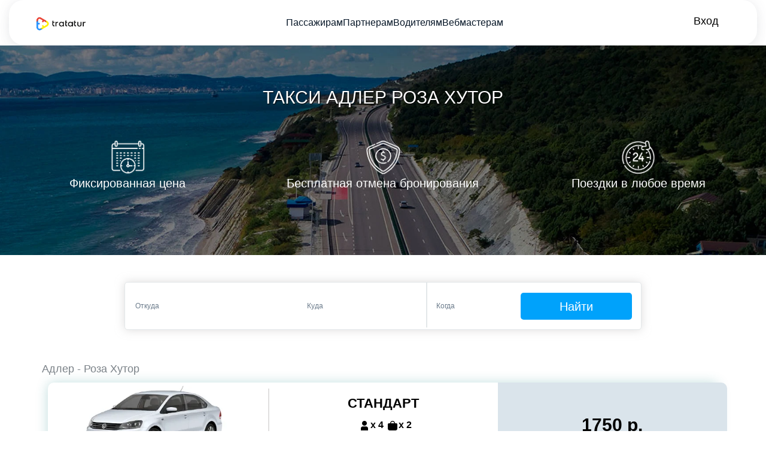

--- FILE ---
content_type: text/html; charset=utf-8
request_url: https://tratatur.ru/price/taxi-adler-roza-khutor
body_size: 15619
content:
<!DOCTYPE html><html xmlns=https://www.w3.org/1999/xhtml xml:lang=ru-ru lang=ru-ru dir=ltr><head><link rel=preload href=/templates/taxi/css/bootstrap.min.css as=style><link rel=preload href=/templates/taxi/css/template.min.css as=style><meta http-equiv=x-ua-compatible content="ie=edge"><meta name=viewport content="width=device-width, initial-scale=1"><meta name=yandex-verification content=baeb8c9312303387 /><meta name=google-site-verification content=66ea4pKK7khkIlX17x7nvGAMJXHy3R1tObuUPCYQon0 /><meta charset=utf-8><meta name=keywords content="заказ,трансфер,такси Адлер Роза Хутор,стоимость,цена,заказ,дешево,аэропорт,жд вокзал,недорого,маршрутка,телефон,2026,трататур,tratatur"><meta name=description content="Заказ трансфера и такси Адлер Роза Хутор - по цене 2026 года! Встреча в аэропорту или на жд вокзал, бесплатное ожидание и отслеживание рейсов."><title>Заказ трансфера и такси Адлер Роза Хутор - по цене 2026 года!</title><link href=/templates/taxi/favicon.ico rel=icon type=image/vnd.microsoft.icon> <script type=application/json class="joomla-script-options new">{"joomla.jtext":{"ERROR":"Ошибка","MESSAGE":"Сообщение","NOTICE":"Внимание","WARNING":"Предупреждение","JCLOSE":"Закрыть","JOK":"Ок","JOPEN":"Открыть"},"system.paths":{"root":"","rootFull":"https://tratatur.ru/","base":"","baseFull":"https://tratatur.ru/"},"csrf.token":"4989f256ea072ba23a65a889493d60ec"}</script><style class=jchoptimize-critical-css id=5e1f5216f5171505ee313292f14f466c91c98271239a14777153e3aaa1a11e0a>html{font-family:sans-serif;-webkit-text-size-adjust:100%;-ms-text-size-adjust:100%}body{margin:0}article,aside,details,figcaption,figure,footer,header,hgroup,main,menu,nav,section,summary{display:block}a{background-color:transparent}a:active,a:hover{outline:0}h1{margin:.67em 0;font-size:2em}img{border:0}button,input,optgroup,select,textarea{margin:0;font:inherit;color:inherit}button{overflow:visible}button,select{text-transform:none}button,html input[type=button],input[type=reset],input[type=submit]{-webkit-appearance:button;cursor:pointer}button::-moz-focus-inner,input::-moz-focus-inner{padding:0;border:0}input{line-height:normal}@media print{*,:after,:before{color:#000!important;text-shadow:none!important;background:0 0!important;-webkit-box-shadow:none!important;box-shadow:none!important}a,a:visited{text-decoration:underline}a[href]:after{content:" (" attr(href) ")"}img,tr{page-break-inside:avoid}img{max-width:100%!important}h2,h3,p{orphans:3;widows:3}}*{-webkit-box-sizing:border-box;-moz-box-sizing:border-box;box-sizing:border-box}:after,:before{-webkit-box-sizing:border-box;-moz-box-sizing:border-box;box-sizing:border-box}html{font-size:10px;-webkit-tap-highlight-color:rgba(0,0,0,0)}body{font-family:"Helvetica Neue",Helvetica,Arial,sans-serif;font-size:14px;line-height:1.42857143;color:#333;background-color:#fff}button,input,select,textarea{font-family:inherit;font-size:inherit;line-height:inherit}a{color:#337ab7;text-decoration:none}img{vertical-align:middle}.sr-only-focusable:active,.sr-only-focusable:focus{position:static;width:auto;height:auto;margin:0;overflow:visible;clip:auto}.h1,.h2,.h3,.h4,.h5,.h6,h1,h2,h3,h4,h5,h6{font-family:inherit;font-weight:500;line-height:1.1;color:inherit}.h1,.h2,.h3,h1,h2,h3{margin-top:20px;margin-bottom:10px}.h1,h1{font-size:36px}p{margin:0 0 10px}ol,ul{margin-top:0;margin-bottom:10px}.container{padding-right:15px;padding-left:15px;margin-right:auto;margin-left:auto}@media (min-width:768px){.container{width:750px}}@media (min-width:992px){.container{width:970px}}@media (min-width:1200px){.container{width:1170px}}.container-fluid{padding-right:15px;padding-left:15px;margin-right:auto;margin-left:auto}.row{margin-right:-15px;margin-left:-15px}.col-lg-1,.col-lg-10,.col-lg-11,.col-lg-12,.col-lg-2,.col-lg-3,.col-lg-4,.col-lg-5,.col-lg-6,.col-lg-7,.col-lg-8,.col-lg-9,.col-md-1,.col-md-10,.col-md-11,.col-md-12,.col-md-2,.col-md-3,.col-md-4,.col-md-5,.col-md-6,.col-md-7,.col-md-8,.col-md-9,.col-sm-1,.col-sm-10,.col-sm-11,.col-sm-12,.col-sm-2,.col-sm-3,.col-sm-4,.col-sm-5,.col-sm-6,.col-sm-7,.col-sm-8,.col-sm-9,.col-xs-1,.col-xs-10,.col-xs-11,.col-xs-12,.col-xs-2,.col-xs-3,.col-xs-4,.col-xs-5,.col-xs-6,.col-xs-7,.col-xs-8,.col-xs-9{position:relative;min-height:1px;padding-right:15px;padding-left:15px}.col-xs-1,.col-xs-10,.col-xs-11,.col-xs-12,.col-xs-2,.col-xs-3,.col-xs-4,.col-xs-5,.col-xs-6,.col-xs-7,.col-xs-8,.col-xs-9{float:left}.col-xs-12{width:100%}@media (min-width:768px){.col-sm-1,.col-sm-10,.col-sm-11,.col-sm-12,.col-sm-2,.col-sm-3,.col-sm-4,.col-sm-5,.col-sm-6,.col-sm-7,.col-sm-8,.col-sm-9{float:left}.col-sm-12{width:100%}.col-sm-4{width:33.33333333%}}@media (min-width:992px){.col-md-1,.col-md-10,.col-md-11,.col-md-12,.col-md-2,.col-md-3,.col-md-4,.col-md-5,.col-md-6,.col-md-7,.col-md-8,.col-md-9{float:left}.col-md-12{width:100%}.col-md-4{width:33.33333333%}.col-md-3{width:25%}.col-md-2{width:16.66666667%}.col-md-1{width:8.33333333%}}.btn.active.focus,.btn.active:focus,.btn.focus,.btn:active.focus,.btn:active:focus,.btn:focus{outline:5px auto -webkit-focus-ring-color;outline-offset:-2px}.btn.active,.btn:active{background-image:none;outline:0;-webkit-box-shadow:inset 0 3px 5px rgba(0,0,0,.125);box-shadow:inset 0 3px 5px rgba(0,0,0,.125)}.btn-default.active,.btn-default:active,.open>.dropdown-toggle.btn-default{color:#333;background-color:#e6e6e6;border-color:#adadad}.btn-default.active.focus,.btn-default.active:focus,.btn-default.active:hover,.btn-default:active.focus,.btn-default:active:focus,.btn-default:active:hover,.open>.dropdown-toggle.btn-default.focus,.open>.dropdown-toggle.btn-default:focus,.open>.dropdown-toggle.btn-default:hover{color:#333;background-color:#d4d4d4;border-color:#8c8c8c}.btn-default.active,.btn-default:active,.open>.dropdown-toggle.btn-default{background-image:none}.btn-primary.active,.btn-primary:active,.open>.dropdown-toggle.btn-primary{color:#fff;background-color:#286090;border-color:#204d74}.btn-primary.active.focus,.btn-primary.active:focus,.btn-primary.active:hover,.btn-primary:active.focus,.btn-primary:active:focus,.btn-primary:active:hover,.open>.dropdown-toggle.btn-primary.focus,.open>.dropdown-toggle.btn-primary:focus,.open>.dropdown-toggle.btn-primary:hover{color:#fff;background-color:#204d74;border-color:#122b40}.btn-primary.active,.btn-primary:active,.open>.dropdown-toggle.btn-primary{background-image:none}.btn-success.active,.btn-success:active,.open>.dropdown-toggle.btn-success{color:#fff;background-color:#449d44;border-color:#398439}.btn-success.active.focus,.btn-success.active:focus,.btn-success.active:hover,.btn-success:active.focus,.btn-success:active:focus,.btn-success:active:hover,.open>.dropdown-toggle.btn-success.focus,.open>.dropdown-toggle.btn-success:focus,.open>.dropdown-toggle.btn-success:hover{color:#fff;background-color:#398439;border-color:#255625}.btn-success.active,.btn-success:active,.open>.dropdown-toggle.btn-success{background-image:none}.btn-info.active,.btn-info:active,.open>.dropdown-toggle.btn-info{color:#fff;background-color:#31b0d5;border-color:#269abc}.btn-info.active.focus,.btn-info.active:focus,.btn-info.active:hover,.btn-info:active.focus,.btn-info:active:focus,.btn-info:active:hover,.open>.dropdown-toggle.btn-info.focus,.open>.dropdown-toggle.btn-info:focus,.open>.dropdown-toggle.btn-info:hover{color:#fff;background-color:#269abc;border-color:#1b6d85}.btn-info.active,.btn-info:active,.open>.dropdown-toggle.btn-info{background-image:none}.btn-warning.active,.btn-warning:active,.open>.dropdown-toggle.btn-warning{color:#fff;background-color:#ec971f;border-color:#d58512}.btn-warning.active.focus,.btn-warning.active:focus,.btn-warning.active:hover,.btn-warning:active.focus,.btn-warning:active:focus,.btn-warning:active:hover,.open>.dropdown-toggle.btn-warning.focus,.open>.dropdown-toggle.btn-warning:focus,.open>.dropdown-toggle.btn-warning:hover{color:#fff;background-color:#d58512;border-color:#985f0d}.btn-warning.active,.btn-warning:active,.open>.dropdown-toggle.btn-warning{background-image:none}.btn-danger.active,.btn-danger:active,.open>.dropdown-toggle.btn-danger{color:#fff;background-color:#c9302c;border-color:#ac2925}.btn-danger.active.focus,.btn-danger.active:focus,.btn-danger.active:hover,.btn-danger:active.focus,.btn-danger:active:focus,.btn-danger:active:hover,.open>.dropdown-toggle.btn-danger.focus,.open>.dropdown-toggle.btn-danger:focus,.open>.dropdown-toggle.btn-danger:hover{color:#fff;background-color:#ac2925;border-color:#761c19}.btn-danger.active,.btn-danger:active,.open>.dropdown-toggle.btn-danger{background-image:none}.btn-link,.btn-link.active,.btn-link:active,.btn-link[disabled],fieldset[disabled] .btn-link{background-color:transparent;-webkit-box-shadow:none;box-shadow:none}.btn-link,.btn-link:active,.btn-link:focus,.btn-link:hover{border-color:transparent}.btn-group-vertical>.btn.active,.btn-group-vertical>.btn:active,.btn-group-vertical>.btn:focus,.btn-group-vertical>.btn:hover,.btn-group>.btn.active,.btn-group>.btn:active,.btn-group>.btn:focus,.btn-group>.btn:hover{z-index:2}.btn-group .dropdown-toggle:active,.btn-group.open .dropdown-toggle{outline:0}.input-group-btn>.btn:active,.input-group-btn>.btn:focus,.input-group-btn>.btn:hover{z-index:2}.btn-group-vertical>.btn-group:after,.btn-group-vertical>.btn-group:before,.btn-toolbar:after,.btn-toolbar:before,.clearfix:after,.clearfix:before,.container-fluid:after,.container-fluid:before,.container:after,.container:before,.dl-horizontal dd:after,.dl-horizontal dd:before,.form-horizontal .form-group:after,.form-horizontal .form-group:before,.modal-footer:after,.modal-footer:before,.modal-header:after,.modal-header:before,.nav:after,.nav:before,.navbar-collapse:after,.navbar-collapse:before,.navbar-header:after,.navbar-header:before,.navbar:after,.navbar:before,.pager:after,.pager:before,.panel-body:after,.panel-body:before,.row:after,.row:before{display:table;content:" "}.btn-group-vertical>.btn-group:after,.btn-toolbar:after,.clearfix:after,.container-fluid:after,.container:after,.dl-horizontal dd:after,.form-horizontal .form-group:after,.modal-footer:after,.modal-header:after,.nav:after,.navbar-collapse:after,.navbar-header:after,.navbar:after,.pager:after,.panel-body:after,.row:after{clear:both}</style><style class=jchoptimize-critical-css id=5e1f5216f5171505ee313292f14f466cb72ccc87531313301613e9c7015b974c>body{font-family:'Gilroy',sans-serif;font-weight:400;color:#000;font-size:16px}.logo a img{outline:none;border:0}.up{text-align:center;padding-top:5px}.fon-way{background-image:url(https://tratatur.ru/images/way.webp);background-color:#f0f0f0;background-repeat:no-repeat;background-size:cover;position:absolute;background-position:center top;width:100%;height:100%;max-height:350px}.text-way{position:relative;text-align:center;color:#fff;height:350px;top:50px}.btnpartner:hover,.btnpartner:active,.btnpartner:focus{text-decoration:none;background:#5cc5ff;color:#fff;text-decoration:none;box-shadow:0 0 20px rgb(255 255 255 / 92%)}.autoinfo{text-align:left;font-family:'Gilroy',sans-serif;color:#52585d}.button{text-align:center;top:12px}.up a{color:#fff}.menu a{line-height:2;font-size:16pt;color:#373f47;font-family:'Gilroy',sans-serif}.logo{text-align:center;margin-top:5px}.logo a{text-decoration:none;color:#333}.center{text-align:center;margin-top:5px}@media only screen and (max-width:990px){.autoinfo{text-align:center;margin-left:10px}}@media only screen and (max-width:767px){.fon-way{background-image:url(https://tratatur.ru/images/way-mobile.webp);background-size:cover}}@media only screen and (max-width:500px){.fon-way{max-height:900px;height:450px}.text-way{top:0}}</style><style class=jchoptimize-critical-css id=5e1f5216f5171505ee313292f14f466c1de3864044c5c55c08c2ab3adfde11b9>.box{display:flex;justify-content:space-between;flex-wrap:wrap}.wrapper{max-width:1430px;padding:0 15px;margin:0 auto}header{position:static;left:0;right:0;top:15px;margin:0 auto;z-index:10}header .box{border-radius:24px;background:#FFF;box-shadow:0 0 20px 0 rgba(88,93,105,0.1),0 12px 20px 0 rgba(88,93,105,0.05);padding:14px 24px;align-items:center;position:relative}header .burger{display:none}header .logo{width:120px}header .logo a{width:100%;display:block}header .logo a img{width:100%}header .menu ul{display:flex;justify-content:space-between;flex-wrap:wrap;list-style:none;gap:41px;margin:0}header .menu ul li a{color:#061627;font-size:16px;font-style:normal;font-weight:500;line-height:normal;transition:all 0.5s;text-decoration:none}header .button a{border-radius:24px;display:flex;padding:2px 40px;justify-content:center;align-items:center;color:#000;text-align:center;font-family:"Gilroy",sans-serif;font-size:18px;font-style:normal;font-weight:500;line-height:28px;transition:all 0.5s;text-decoration:none}.sec-1 .panel #tabs .tabs-items .tabs-item .time .ui-datebox-container .btn-block:hover,.sec-1 .panel #tabs .tabs-items .tabs-item .time .ui-datebox-container .btn-block:active,.sec-1 .panel #tabs .tabs-items .tabs-item .date .ui-datebox-container .btn-block:hover,.sec-1 .panel #tabs .tabs-items .tabs-item .date .ui-datebox-container .btn-block:active{background:none}.popup-fade-otziv .popup .rating-area>label:active{position:relative}@media (max-width:840px){body:before{content:"";width:100%;height:100%;position:fixed;top:0;left:0;background:rgba(0,0,0,0.56);opacity:0;visibility:hidden;transition:all 0.5s;z-index:100}header{top:0}header .box{border-radius:0;padding:7px 8px;position:initial}header .logo{margin:0 auto;order:1}header .burger{display:block;background:none;border:none;padding:0;order:0;padding:2px 20px}header .menu{display:none;top:100%;left:0;background:#fff;width:100%;padding:20px 0;order:3}header .button{order:1}header .menu ul{flex-direction:column;justify-content:center;align-items:center;gap:20px;padding-inline-start:0px}header .button a{padding:2px 20px;font-size:14px}.wrapper{padding:0}}</style><style class=jchoptimize-critical-css id=5e1f5216f5171505ee313292f14f466c90d5dc975a0f85d6cebb53197b57c513>.center-class,.center-cost,.com_stttaxi_form h1,.stttaxi .center,.stttaxi.center{text-align:center}.input-text,.stttaxi .btnsearch{font-family:Gilroy,sans-serif}.stttaxi .btnchange,.stttaxi .btnsearch{background-repeat:no-repeat;cursor:pointer}.datacal,.stttaxi,input.switch{position:relative}.stttaxi{margin:0;padding:0;width:100%}.border{border-left:1.8px solid #e3e7e9}.stttaxi .btnchange{width:100%;height:60px;background-image:url(https://tratatur.ru/components/com_stttaxi/assets/images/arrows.png);background-position:center center;margin:10px 0 0}.center-class{border-left:2px outset #e0dfdf;height:180px;margin-top:10px}.center-cost{background-image:linear-gradient(to top,#ebeff2,#dae4eb 63%);height:200px;border-top-right-radius:10px;border-bottom-right-radius:10px;padding-top:50px}.forma{border:1px solid #e3e7e9;height:80px;box-shadow:0 0 15px rgb(188 186 186 / 50%);background-color:#fff;border-radius:5px}.stttaxi .searchtaxi{width:100%;margin:20px 0 0;display:inline-block;max-width:914px;box-sizing:border-box;padding:25px}.stttaxi .btntaxi,.stttaxi .btntaxi2{width:100%;margin:0;display:inline-block;background-color:#fff;height:75px;font-family:Gilroy,sans-serif;border:0;font-size:18px;text-align:left;border-radius:5px}.stttaxi .btntaxi2::placeholder,.stttaxi .btntaxi::placeholder{font-family:Open Sans,sans-serif;font-size:12px;text-align:left;color:#6c7c8c;border:0;outline:0}.stttaxi .btnsearch{width:100%;margin:5px 0 0;border-radius:5px;display:inline-block;background-color:#00a2fb;color:#fff;height:45px;border:0;font-size:20px;background-position:20px center}.stttaxi .nameauto,.stttaxi .priceauto{font-weight:600;font-family:Gilroy,sans-serif}.stttaxi .taxiauto{min-height:200px;background:#fff;margin:10px 10px 20px;box-shadow:0 1px 20px rgba(36,136,136,.3);border-radius:10px}.prepayment{color:#606262;font-family:Gilroy,sans-serif}.citytocity{text-align:left;color:#7b8288;font-family:Gilroy,sans-serif;font-size:18px}.text{font-family:Gilroy,sans-serif;font-size:15px}.car-info{color:#75808b}.autoinfo-plus img{margin-right:8px}.taxibags,.taxiseats{padding-left:5px;font-family:Gilroy,sans-serif;font-weight:700;display:inline-block}.stttaxi .nameauto{font-size:22px;text-transform:uppercase;line-height:50px}.stttaxi .btnorder{padding:10px 35px;margin:0;border-radius:5px;display:inline-block;background-color:#00a2fb;color:#fff;font-family:Gilroy,sans-serif;border:0;cursor:pointer;font-size:18px;background-position:20px center;background-repeat:no-repeat;text-decoration:none}.stttaxi .priceauto{font-size:30px}.stttaxi a{text-decoration-line:none}@media (max-width:991px){.stttaxi .taxiauto{margin:20px 200px 0;border:1px solid #f1f2f2}.text{font-size:12px}.center-cost{padding-top:40px;border-radius:10px}.stttaxi .searchtaxi{height:100%;padding:20px 0}.stttaxi .btnchange{width:100%;margin:0;border-top:1.8px solid #e3e7e9;border-bottom:1.8px solid #e3e7e9}}#widget_iframe:after,.com_stttaxi_form .controls:after,.datacal:after,.module_vm__itog:after,.titlebox_info:after{content:"";display:block;clear:both}@media (max-width:990px){.stttaxi .nameauto{font-size:18px}.border{border-left:0;border-top:1.8px solid #e3e7e9}.center-class{border-left-style:none}.forma{border:1.8px solid #e3e7e9;height:100%}}.mein_date{font-size:15px!important;padding:0;margin:0}@media (max-width:700px){.stttaxi .btnorder,.stttaxi .btnsearch{color:#f8f9fa;text-shadow:0 1px 1px rgba(0,0,0,.2)}.stttaxi .taxiauto{margin:0 0 50px}.car-info{color:#000}.prepayment{color:#393838}.stttaxi .btnsearch{font-size:25px}.center-cost{margin-left:15px;margin-right:15px}}.btn-bonus:hover,.panel-title a,.panel-title a:focus,.panel-title a:hover,a.downpdf :active,a.downpdf :focus,a.downpdf :hover{text-decoration:none}.stttaxi.com_stttaxi_form input#submit_go,.stttaxi.com_stttaxi_form input#submit_go:active,.stttaxi.com_stttaxi_form input#submit_go:focus{border:0;outline:0}.autoinfo-plus{display:flex;align-items:center;margin-bottom:10px;font-size:.9em}.sr-only,.visually-hidden{position:absolute;width:1px;height:1px;padding:0;margin:-1px;overflow:hidden;clip:rect(0,0,0,0);border:0}</style><style class=jchoptimize-critical-css id=5e1f5216f5171505ee313292f14f466c4e87010aec6ed833317844c170f790d4>.wf-mediabox-content a[download]:active,.wf-mediabox-content a[download]:visited{text-decoration:none;color:#444}.wf-mediabox-theme-light .wf-mediabox-caption h4 a:active,.wf-mediabox-theme-light .wf-mediabox-caption p a:active,.wf-mediabox-theme-light .wf-mediabox-caption h4 a:hover,.wf-mediabox-theme-light .wf-mediabox-caption p a:hover,.wf-mediabox-theme-light .wf-mediabox-caption h4 a:visited,.wf-mediabox-theme-light .wf-mediabox-caption p a:visited{color:#666}.wf-mediabox-theme-shadow .wf-mediabox-cancel:active,.wf-mediabox-theme-shadow .wf-mediabox-cancel:visited{text-decoration:none;color:#fff}.wf-mediabox-theme-shadow .wf-mediabox-numbers a:active,.wf-mediabox-theme-shadow .wf-mediabox-numbers a:visited,.wf-mediabox-theme-shadow .wf-mediabox-numbers a:link,.wf-mediabox-theme-shadow .wf-mediabox-numbers a:hover{text-decoration:none;color:#fff}.wf-mediabox-theme-shadow .wf-mediabox-caption h4 a:active,.wf-mediabox-theme-shadow .wf-mediabox-caption p a:active,.wf-mediabox-theme-shadow .wf-mediabox-caption h4 a:hover,.wf-mediabox-theme-shadow .wf-mediabox-caption p a:hover,.wf-mediabox-theme-shadow .wf-mediabox-caption h4 a:visited,.wf-mediabox-theme-shadow .wf-mediabox-caption p a:visited{color:#fff}</style><style class=jchoptimize-critical-css id=5e1f5216f5171505ee313292f14f466c7c3f341557ce8e65fb6f13314dab76fd>.bootstrap-datetimepicker-widget a[data-action]:active{box-shadow:none}</style> </head><body> <header><div class=wrapper><div class=box> <button type=button class=burger aria-label="Открыть меню" aria-expanded=false aria-controls=main-menu> <svg xmlns=http://www.w3.org/2000/svg width=24 height=24 viewBox="0 0 24 24" fill=none aria-hidden=true> <path d="M4 6H20M4 12H20M4 18H20" stroke=#354052 stroke-width=2 stroke-linecap=round stroke-linejoin=round /> </svg> <span class=visually-hidden>Открыть меню</span> </button><div class=logo> <a href=/> <img src=/images/logo.webp alt="TRATATUR - заказ такси и трансфера"> </a> </div><div class=menu><ul> <li><a title=Пассажирам href=/>Пассажирам</a></li> <li><a title=Партнерам href=/partners>Партнерам</a></li> <li><a title=Водителям href=/drivers>Водителям</a></li> <li><a title=Вебмастерам href=/webmasters>Вебмастерам</a></li> </ul> </div><div class=button><p class="custom up"><a href=/lk>Вход</a></p></div></div></div></header><div class=container><div class=row><div class="col-xs-12 col-sm-12 col-md-12"> </div> </div> </div><div class=container-fluid><div class=row><div class=col-md-12><div id=system-message-container aria-live=polite></div><div id=widget_iframe><div class=row><div class=fon-way></div><div class=text-way><div class="col-md-12 col-xs-12"><h1 style="text-align:center; font-family:'Gilroy', sans-serif; text-shadow:1px 1px 2px black; text-transform:uppercase; font-size:30px;" itemprop=name>Такси Адлер Роза Хутор</h1><br> <br> </div><div class="col-md-4 col-sm-4 col-xs-12"> <img src=/images/way1.png alt="Фиксированная цена" width=15% height=NaN> <p style="font-size:20px; font-family:'Gilroy', sans-serif;">Фиксированная цена</p></div><div class="col-md-4 col-sm-4 col-xs-12"> <img src=/images/way2.png alt="Бесплатная отмена бронирования" width=15% height=NaN> <p style="font-size:20px; font-family:'Gilroy', sans-serif;">Бесплатная отмена бронирования</p></div><div class="col-md-4 col-sm-4 col-xs-12"> <img src=/images/way3.png alt="Поездки в любое время, круглый год" width=15% height=NaN> <p style="font-size:20px; font-family:'Gilroy', sans-serif;">Поездки в любое время</p></div></div></div><div class=container><div class=stttaxi itemscope itemtype=http://schema.org/Service><meta itemprop=serviceType content=TaxiService><h1 itemprop=name style=display:none;>Такси и трансфер Адлер - Роза Хутор</h1><meta itemprop=description content="Заказ такси и трансфера из Адлер в Роза Хутор по фиксированным ценам"><div class="stttaxi center"><div class=searchtaxi><form action="/component/stttaxi/?task=searchway&amp;Itemid=126" method=post><div class=forma><div class="col-md-3 col-sm-12"> <input type=text class=btntaxi id=jform_from name=jform[from] placeholder=Откуда /> </div><div class="col-md-1 col-sm-12" style=padding:0;><div class=btnchange></div></div><div class="col-md-3 col-sm-12"> <input type=text class=btntaxi id=jform_to name=jform[to] placeholder=Куда /> </div><div class="col-md-2 col-sm-12 border"> <input type=text class="btntaxi2 mein_date datepicker-2" placeholder=Когда id=datetimepicker1 name=jform[data] /> </div><div class="col-md-3 col-sm-12 button"> <input type=submit class=btnsearch value=Найти /> </div></div></form></div></div><br><p class=citytocity>Адлер - Роза Хутор</p><div class=taxiauto itemprop=hasOfferCatalog itemscope itemtype=http://schema.org/OfferCatalog><div itemprop=itemListElement itemscope itemtype=http://schema.org/Offer><div class=row><div class="col-md-4 col-sm-12 center"> <img itemprop=image src=/images/type-car/standart_polo.webp style="width: 250px;" alt=Стандарт> <div class=text><p class=car-info>Иномарки B сегмета</p><p>KIA RIO, Chevrolet Aveo, Datsun on-DO и т.д.</p></div></div><div class="col-md-4 col-sm-12 center-class"><div class=nameauto itemprop=name> Стандарт </div><div class=row><div class="col-md-12 col-xs-12"><div class=taxiseats><p><img src=/images/pass.png style="width: 20px;" alt=Пассажиры>х 4</p></div><div class=taxibags><p><img src=/images/baggage.png style="width: 20px;" alt=Багаж>х 2</p></div><div class=autoinfo><div class=autoinfo-plus><img src=/images/autoinfo1.png style="width: 20px;" alt=Выгодно> Выгодно - низкая цена</div><div class=autoinfo-plus><img src=/images/autoinfo2.png style="width: 20px;" alt=Комфортно> Комфортно - новые иномарки</div><div class=autoinfo-plus><img src=/images/autoinfo3.png style="width: 20px;" alt=Безопасно> Безопасно - опытные водители</div></div></div></div></div><div class="col-md-4 col-sm-12 center-cost"><div class=priceauto> <span itemprop=price content=1750.00>1750</span> р. </div><meta itemprop=priceCurrency content=RUB /> <a data-zap=0 class=btnorder href="/forma?id=72894" rel=nofollow>Выбрать</a> <p></p><p class=prepayment>Не требуется предоплата</p></div></div></div></div><div class=taxiauto itemprop=hasOfferCatalog itemscope itemtype=http://schema.org/OfferCatalog><div itemprop=itemListElement itemscope itemtype=http://schema.org/Offer><div class=row><div class="col-md-4 col-sm-12 center"> <img itemprop=image src=/images/type-car/comfort_cerato.webp style="width: 250px;" alt=Комфорт> <div class=text><p class=car-info>Иномарки C сегмента.</p><p>Skoda Octavia, Toyota Corolla, Hyundai Elantra.</p></div></div><div class="col-md-4 col-sm-12 center-class"><div class=nameauto itemprop=name> Комфорт </div><div class=row><div class="col-md-12 col-xs-12"><div class=taxiseats><p><img src=/images/pass.png style="width: 20px;" alt=Пассажиры>х 4</p></div><div class=taxibags><p><img src=/images/baggage.png style="width: 20px;" alt=Багаж>х 3</p></div><div class=autoinfo><div class=autoinfo-plus><img src=/images/autoinfo1.png style="width: 20px;" alt=Выгодно> Выгодно - низкая цена</div><div class=autoinfo-plus><img src=/images/autoinfo2.png style="width: 20px;" alt=Комфортно> Комфортно - новые иномарки</div><div class=autoinfo-plus><img src=/images/autoinfo3.png style="width: 20px;" alt=Безопасно> Безопасно - опытные водители</div></div></div></div></div><div class="col-md-4 col-sm-12 center-cost"><div class=priceauto> <span itemprop=price content=2000.00>2000</span> р. </div><meta itemprop=priceCurrency content=RUB /> <a data-zap=0 class=btnorder href="/forma?id=72895" rel=nofollow>Выбрать</a> <p></p><p class=prepayment>Не требуется предоплата</p></div></div></div></div><div class=taxiauto itemprop=hasOfferCatalog itemscope itemtype=http://schema.org/OfferCatalog><div itemprop=itemListElement itemscope itemtype=http://schema.org/Offer><div class=row><div class="col-md-4 col-sm-12 center"> <img itemprop=image src=/images/type-car/comfort+_K5.webp style="width: 250px;" alt="Комфорт +"> <div class=text><p class=car-info>Иномарки D класса</p><p>KIA K5, Hyundai Sonata, Toyota Camry и т.д.</p></div></div><div class="col-md-4 col-sm-12 center-class"><div class=nameauto itemprop=name> Комфорт + </div><div class=row><div class="col-md-12 col-xs-12"><div class=taxiseats><p><img src=/images/pass.png style="width: 20px;" alt=Пассажиры>х 4</p></div><div class=taxibags><p><img src=/images/baggage.png style="width: 20px;" alt=Багаж>х 3</p></div><div class=autoinfo><div class=autoinfo-plus><img src=/images/autoinfo1.png style="width: 20px;" alt=Выгодно> Выгодно - низкая цена</div><div class=autoinfo-plus><img src=/images/autoinfo2.png style="width: 20px;" alt=Комфортно> Комфортно - новые иномарки</div><div class=autoinfo-plus><img src=/images/autoinfo3.png style="width: 20px;" alt=Безопасно> Безопасно - опытные водители</div></div></div></div></div><div class="col-md-4 col-sm-12 center-cost"><div class=priceauto> <span itemprop=price content=2550.00>2550</span> р. </div><meta itemprop=priceCurrency content=RUB /> <a data-zap=0 class=btnorder href="/forma?id=72896" rel=nofollow>Выбрать</a> <p></p><p class=prepayment>Не требуется предоплата</p></div></div></div></div><div class=taxiauto itemprop=hasOfferCatalog itemscope itemtype=http://schema.org/OfferCatalog><div itemprop=itemListElement itemscope itemtype=http://schema.org/Offer><div class=row><div class="col-md-4 col-sm-12 center"> <img itemprop=image src=/images/type-car/business_mers_ecamry.webp style="width: 250px;" alt=Бизнес> <div class=text><p class=car-info>Иномарки E сегмента</p><p>NEW Camry, Mercedes E, BMW 5, и т.д.</p></div></div><div class="col-md-4 col-sm-12 center-class"><div class=nameauto itemprop=name> Бизнес </div><div class=row><div class="col-md-12 col-xs-12"><div class=taxiseats><p><img src=/images/pass.png style="width: 20px;" alt=Пассажиры>х 4</p></div><div class=taxibags><p><img src=/images/baggage.png style="width: 20px;" alt=Багаж>х 3</p></div><div class=autoinfo><div class=autoinfo-plus><img src=/images/autoinfo1.png style="width: 20px;" alt=Выгодно> Выгодно - низкая цена</div><div class=autoinfo-plus><img src=/images/autoinfo2.png style="width: 20px;" alt=Комфортно> Комфортно - новые иномарки</div><div class=autoinfo-plus><img src=/images/autoinfo3.png style="width: 20px;" alt=Безопасно> Безопасно - опытные водители</div></div></div></div></div><div class="col-md-4 col-sm-12 center-cost"><div class=priceauto> <span itemprop=price content=4500.00>4500</span> р. </div><meta itemprop=priceCurrency content=RUB /> <a data-zap=0 class=btnorder href="/forma?id=72897" rel=nofollow>Выбрать</a> <p></p><p class=prepayment>Не требуется предоплата</p></div></div></div></div><div class=taxiauto itemprop=hasOfferCatalog itemscope itemtype=http://schema.org/OfferCatalog><div itemprop=itemListElement itemscope itemtype=http://schema.org/Offer><div class=row><div class="col-md-4 col-sm-12 center"> <img itemprop=image src=/images/type-car/minivan_serena.webp style="width: 250px;" alt=Минивэн> <div class=text><p class=car-info>Минивэны рассчитаные на 4-6 мест</p><p>Nissan Serena, VW Caddy, Ford Galaxy и т.д.</p></div></div><div class="col-md-4 col-sm-12 center-class"><div class=nameauto itemprop=name> Минивэн </div><div class=row><div class="col-md-12 col-xs-12"><div class=taxiseats><p><img src=/images/pass.png style="width: 20px;" alt=Пассажиры>х 6</p></div><div class=taxibags><p><img src=/images/baggage.png style="width: 20px;" alt=Багаж>х 5</p></div><div class=autoinfo><div class=autoinfo-plus><img src=/images/autoinfo1.png style="width: 20px;" alt=Выгодно> Выгодно - низкая цена</div><div class=autoinfo-plus><img src=/images/autoinfo2.png style="width: 20px;" alt=Комфортно> Комфортно - новые иномарки</div><div class=autoinfo-plus><img src=/images/autoinfo3.png style="width: 20px;" alt=Безопасно> Безопасно - опытные водители</div></div></div></div></div><div class="col-md-4 col-sm-12 center-cost"><div class=priceauto> <span itemprop=price content=2650.00>2650</span> р. </div><meta itemprop=priceCurrency content=RUB /> <a data-zap=0 class=btnorder href="/forma?id=72899" rel=nofollow>Выбрать</a> <p></p><p class=prepayment>Не требуется предоплата</p></div></div></div></div><div class=taxiauto itemprop=hasOfferCatalog itemscope itemtype=http://schema.org/OfferCatalog><div itemprop=itemListElement itemscope itemtype=http://schema.org/Offer><div class=row><div class="col-md-4 col-sm-12 center"> <img itemprop=image src=/images/type-car/minivan+_starex.webp style="width: 250px;" alt="Минивэн +"> <div class=text><p class=car-info>Минивэны рассчитаные на 7-8 мест</p><p>VW Caravel, Hyundai H1, Ford Transit и т.д.</p></div></div><div class="col-md-4 col-sm-12 center-class"><div class=nameauto itemprop=name> Минивэн + </div><div class=row><div class="col-md-12 col-xs-12"><div class=taxiseats><p><img src=/images/pass.png style="width: 20px;" alt=Пассажиры>х 8</p></div><div class=taxibags><p><img src=/images/baggage.png style="width: 20px;" alt=Багаж>х 8</p></div><div class=autoinfo><div class=autoinfo-plus><img src=/images/autoinfo1.png style="width: 20px;" alt=Выгодно> Выгодно - низкая цена</div><div class=autoinfo-plus><img src=/images/autoinfo2.png style="width: 20px;" alt=Комфортно> Комфортно - новые иномарки</div><div class=autoinfo-plus><img src=/images/autoinfo3.png style="width: 20px;" alt=Безопасно> Безопасно - опытные водители</div></div></div></div></div><div class="col-md-4 col-sm-12 center-cost"><div class=priceauto> <span itemprop=price content=3000.00>3000</span> р. </div><meta itemprop=priceCurrency content=RUB /> <a data-zap=0 class=btnorder href="/forma?id=72900" rel=nofollow>Выбрать</a> <p></p><p class=prepayment>Не требуется предоплата</p></div></div></div></div><div class=taxiauto itemprop=hasOfferCatalog itemscope itemtype=http://schema.org/OfferCatalog><div itemprop=itemListElement itemscope itemtype=http://schema.org/Offer><div class=row><div class="col-md-4 col-sm-12 center"> <img itemprop=image src=/images/type-car/minivan_business_vclass.webp style="width: 250px;" alt="Минивэн Бизнес"> <div class=text><p class=car-info>Минивэны повышенного комфорта</p><p>Mercedes Viano, Volkswagen Multivan и т.д.</p></div></div><div class="col-md-4 col-sm-12 center-class"><div class=nameauto itemprop=name> Минивэн Бизнес </div><div class=row><div class="col-md-12 col-xs-12"><div class=taxiseats><p><img src=/images/pass.png style="width: 20px;" alt=Пассажиры>х 6</p></div><div class=taxibags><p><img src=/images/baggage.png style="width: 20px;" alt=Багаж>х 5</p></div><div class=autoinfo><div class=autoinfo-plus><img src=/images/autoinfo1.png style="width: 20px;" alt=Выгодно> Выгодно - низкая цена</div><div class=autoinfo-plus><img src=/images/autoinfo2.png style="width: 20px;" alt=Комфортно> Комфортно - новые иномарки</div><div class=autoinfo-plus><img src=/images/autoinfo3.png style="width: 20px;" alt=Безопасно> Безопасно - опытные водители</div></div></div></div></div><div class="col-md-4 col-sm-12 center-cost"><div class=priceauto> <span itemprop=price content=5650.00>5650</span> р. </div><meta itemprop=priceCurrency content=RUB /> <a data-zap=0 class=btnorder href="/forma?id=72901" rel=nofollow>Выбрать</a> <p></p><p class=prepayment>Не требуется предоплата</p></div></div></div></div><div class=taxiauto itemprop=hasOfferCatalog itemscope itemtype=http://schema.org/OfferCatalog><div itemprop=itemListElement itemscope itemtype=http://schema.org/Offer><div class=row><div class="col-md-4 col-sm-12 center"> <img itemprop=image src=/images/type-car/minibus-14.webp style="width: 250px;" alt="Микроавтобус 14 чел"> <div class=text><p class=car-info>Микроавтобус на 10-14 мест</p><p>Mercedes Sprinter, VW Crafter и т.д.</p></div></div><div class="col-md-4 col-sm-12 center-class"><div class=nameauto itemprop=name> Микроавтобус 14 чел </div><div class=row><div class="col-md-12 col-xs-12"><div class=taxiseats><p><img src=/images/pass.png style="width: 20px;" alt=Пассажиры loading=lazy>х 14</p></div><div class=taxibags><p><img src=/images/baggage.png style="width: 20px;" alt=Багаж loading=lazy>х 14</p></div><div class=autoinfo><div class=autoinfo-plus><img src=/images/autoinfo1.png style="width: 20px;" alt=Выгодно loading=lazy> Выгодно - низкая цена</div><div class=autoinfo-plus><img src=/images/autoinfo2.png style="width: 20px;" alt=Комфортно loading=lazy> Комфортно - новые иномарки</div><div class=autoinfo-plus><img src=/images/autoinfo3.png style="width: 20px;" alt=Безопасно loading=lazy> Безопасно - опытные водители</div></div></div></div></div><div class="col-md-4 col-sm-12 center-cost"><div class=priceauto> <span itemprop=price content=7950.00>7950</span> р. </div><meta itemprop=priceCurrency content=RUB /> <a data-zap=0 class=btnorder href="/forma?id=72902" rel=nofollow>Выбрать</a> <p></p><p class=prepayment>Не требуется предоплата</p></div></div></div></div><div class=taxiauto itemprop=hasOfferCatalog itemscope itemtype=http://schema.org/OfferCatalog><div itemprop=itemListElement itemscope itemtype=http://schema.org/Offer><div class=row><div class="col-md-4 col-sm-12 center"> <img itemprop=image src=/images/type-car/minibus-18.webp style="width: 250px;" alt="Микроавтобус 18 чел" loading=lazy> <div class=text><p class=car-info>Микроавтобус на 14-18 мест</p><p>Mercedes Sprinter, VW Crafter и т.д.</p></div></div><div class="col-md-4 col-sm-12 center-class"><div class=nameauto itemprop=name> Микроавтобус 18 чел </div><div class=row><div class="col-md-12 col-xs-12"><div class=taxiseats><p><img src=/images/pass.png style="width: 20px;" alt=Пассажиры loading=lazy>х 18</p></div><div class=taxibags><p><img src=/images/baggage.png style="width: 20px;" alt=Багаж loading=lazy>х 18</p></div><div class=autoinfo><div class=autoinfo-plus><img src=/images/autoinfo1.png style="width: 20px;" alt=Выгодно loading=lazy> Выгодно - низкая цена</div><div class=autoinfo-plus><img src=/images/autoinfo2.png style="width: 20px;" alt=Комфортно loading=lazy> Комфортно - новые иномарки</div><div class=autoinfo-plus><img src=/images/autoinfo3.png style="width: 20px;" alt=Безопасно loading=lazy> Безопасно - опытные водители</div></div></div></div></div><div class="col-md-4 col-sm-12 center-cost"><div class=priceauto> <span itemprop=price content=8600.00>8600</span> р. </div><meta itemprop=priceCurrency content=RUB /> <a data-zap=0 class=btnorder href="/forma?id=72903" rel=nofollow>Выбрать</a> <p></p><p class=prepayment>Не требуется предоплата</p></div></div></div></div></div></div></div><div class="row reviews"><div class="col-xs-12 col-sm-12 col-md-12 otz"><h2 style="color:#01abfb; font-family:'Gilroy', sans-serif;">Что клиенты говорят о TRATATUR</h2></div><div class="col-md-8 col-md-offset-2 top"><div id=myCarousel class="carousel slide" itemscope itemtype=https://schema.org/LocalBusiness><meta itemprop=name content="TRATATUR - Такси и трансфер Адлер-Роза Хутор"><meta itemprop=description content="Заказ трансфера и такси Адлер-Роза Хутор по фиксированным ценам 2025 года"><div itemprop=address itemscope itemtype=http://schema.org/PostalAddress><meta itemprop=addressCountry content=RU><meta itemprop=addressRegion content="Краснодарский край"><meta itemprop=addressLocality content=Краснодар><meta itemprop=streetAddress content="ул. Восточно-Кругликовская, 18"><meta itemprop=postalCode content=350000></div><div class=carousel-inner><div itemprop=aggregateRating itemscope itemtype=https://schema.org/AggregateRating><meta itemprop=ratingValue content=5><meta itemprop=bestRating content=5><meta itemprop=ratingCount content=6></div><div class="item active"><div class="col-xs-12 col-sm-4 col-md-4"><div class=otz-blok itemprop=review itemscope itemtype=https://schema.org/Review> <span itemprop=reviewBody>Бронировали машину из аэропорта Роза Хутор в Адлер, самолет задержали на 3 часа. Водитель встретил несмотря на опоздание рейса, без проблем помог с багажом и был очень вежлив. Спасибо за предоставленный сервис!</span> <div class=otz-author itemprop=author itemscope itemtype=https://schema.org/Person><br> <span itemprop=name>Татьяна Круглова</span> <div itemprop=reviewRating itemscope itemtype=https://schema.org/Rating><meta itemprop=ratingValue content=5><meta itemprop=bestRating content=5><img src=/images/star.png alt="Рейтинг: 5 из 5" width=40% height=NaN loading=lazy> </div></div></div></div><div class="col-xs-12 col-sm-4 col-md-4"><div class=otz-blok itemprop=review itemscope itemtype=https://schema.org/Review> <span itemprop=reviewBody>Бронировали такси через интернет класса минивэн из Адлер в Роза Хутор. Подобным сервисом пользовались впервые, буквально сразу на почту пришло подтверждение. Через 10 мин нам перезвонил водитель. Цена дешевле, чем у конкурентов!</span> <div class=otz-author itemprop=author itemscope itemtype=https://schema.org/Person> <span itemprop=name>Сергей Чирков</span> <div itemprop=reviewRating itemscope itemtype=https://schema.org/Rating><meta itemprop=ratingValue content=5><meta itemprop=bestRating content=5><img src=/images/star.png alt="Рейтинг: 5 из 5" width=40% height=NaN loading=lazy> </div></div></div></div><div class="col-xs-12 col-sm-4 col-md-4"><div class=otz-blok itemprop=review itemscope itemtype=https://schema.org/Review> <span itemprop=reviewBody>Ехали из Адлер в Роза Хутор семьей из 6 человек. Автомобиль подали соответствующий минивэн, водитель был вежлив. Трансфером очень довольны, машина новая и чистая. За свои деньги - отличный сервис!</span> <div class=otz-author itemprop=author itemscope itemtype=https://schema.org/Person><br> <span itemprop=name>Михаил</span> <div itemprop=reviewRating itemscope itemtype=https://schema.org/Rating><meta itemprop=ratingValue content=5><meta itemprop=bestRating content=5><img src=/images/star.png alt="Рейтинг: 5 из 5" width=40% height=NaN loading=lazy> </div></div></div></div></div><div class=item><div class="col-xs-12 col-sm-4 col-md-4"><div class=otz-blok itemprop=review itemscope itemtype=https://schema.org/Review> <span itemprop=reviewBody>Благодарю службу такси за предоставленный сервис. Делала заказ из Адлер в Роза Хутор, водитель был очень внимателен. Авто прибыло вовремя, спасибо!</span> <div class=otz-author itemprop=author itemscope itemtype=https://schema.org/Person><br><br> <span itemprop=name>Ольга Минск</span> <div itemprop=reviewRating itemscope itemtype=https://schema.org/Rating><meta itemprop=ratingValue content=5><meta itemprop=bestRating content=5><img src=/images/star.png alt="Рейтинг: 5 из 5" width=40% height=NaN loading=lazy> </div></div></div></div><div class="col-xs-12 col-sm-4 col-md-4"><div class=otz-blok itemprop=review itemscope itemtype=https://schema.org/Review> <span itemprop=reviewBody>Делала заказ минивэна для семьи из Адлер в Роза Хутор. Водитель заранее созвонился, волнений не было. Была небольшая неувязка по цене, но её быстро решили. Спасибо!</span> <div class=otz-author itemprop=author itemscope itemtype=https://schema.org/Person><br><br> <span itemprop=name>Раиса</span> <div itemprop=reviewRating itemscope itemtype=https://schema.org/Rating><meta itemprop=ratingValue content=5><meta itemprop=bestRating content=5><img src=/images/star.png alt="Рейтинг: 5 из 5" width=40% height=NaN loading=lazy> </div></div></div></div><div class="col-xs-12 col-sm-4 col-md-4"><div class=otz-blok itemprop=review itemscope itemtype=https://schema.org/Review> <span itemprop=reviewBody>Пользуемся вашим сервисом уже 2 года для поездок из Адлер в Роза Хутор, ни разу не было нареканий. Машина всегда приезжает вовремя, водители вежливые. Рекомендую!</span> <div class=otz-author itemprop=author itemscope itemtype=https://schema.org/Person><br><br> <span itemprop=name>Виктория</span> <div itemprop=reviewRating itemscope itemtype=https://schema.org/Rating><meta itemprop=ratingValue content=5><meta itemprop=bestRating content=5><img src=/images/star.png alt="Рейтинг: 5 из 5" width=40% height=NaN loading=lazy> </div></div></div></div></div> <a class="left carousel-control" href=#myCarousel data-slide=prev role=button aria-label="Предыдущий слайд"> <span class="glyphicon glyphicon-chevron-left" aria-hidden=true></span> <span class=sr-only>Предыдущий слайд</span> </a> <a class="right carousel-control" href=#myCarousel data-slide=next role=button aria-label="Следующий слайд"> <span class="glyphicon glyphicon-chevron-right" aria-hidden=true></span> <span class=sr-only>Следующий слайд</span> </a> </div></div><br><div class="col-xs-12 col-sm-12 col-md-12 otz"><a title="Отзывы о TRATATUR" href=/reviews>Подробнее</a></div></div></div><div class="container faq-section"><h2 style="text-align: center; font-family: 'Gilroy', sans-serif; margin-bottom: 30px;">Частые вопросы о трансфере</h2><div class=panel-group id=accordion itemscope itemtype=https://schema.org/FAQPage><div class="panel panel-default" itemprop=mainEntity itemscope itemtype=https://schema.org/Question><div class=panel-heading><h4 class=panel-title> <a data-toggle=collapse data-parent=#accordion href=#collapse1 itemprop=name>Как найти и заказать трансфер?</a> </h4></div><div id=collapse1 class="panel-collapse collapse in" itemprop=acceptedAnswer itemscope itemtype=https://schema.org/Answer><div class=panel-body itemprop=text><p>В форме поиска укажите свой маршрут:</p><ol> <li>В поле «Откуда» введите место отправления</li> <li>В поле «Куда» — место назначения</li> <li>Выберите аэропорт, вокзал, город или отель из подсказок</li> <li>Укажите дату Ваше поездки</li> <li>Нажмите кнопку Найти</li> <li>Выберите подходящий класс автомобиля и заполните форму заказа</li> </ol> </div> </div> </div><div class="panel panel-default" itemprop=mainEntity itemscope itemtype=https://schema.org/Question><div class=panel-heading><h4 class=panel-title> <a data-toggle=collapse data-parent=#accordion href=#collapse2 itemprop=name>За какой срок до поездки можно сделать заказ?</a> </h4></div><div id=collapse2 class="panel-collapse collapse" itemprop=acceptedAnswer itemscope itemtype=https://schema.org/Answer><div class=panel-body itemprop=text><p>Предварительный заказ — это заказ, принимаемый не менее чем за 24 часа. Он предполагает возможность предоставления транспортного средства в аренду в момент времени, указанный заказчиком.</p><p>Если до планируемого времени поездки остается менее 24 часов, заказ считается <strong>срочным</strong>. Мы готовы принять срочный заказ и сделать все возможное для поиска подходящего водителя и транспортного средства. Для этого оформите заказ на сайте.</p></div></div></div><div class="panel panel-default" itemprop=mainEntity itemscope itemtype=https://schema.org/Question><div class=panel-heading><h4 class=panel-title> <a data-toggle=collapse data-parent=#accordion href=#collapse3 itemprop=name>Как проверить, что мой заказ принят?</a> </h4></div><div id=collapse3 class="panel-collapse collapse" itemprop=acceptedAnswer itemscope itemtype=https://schema.org/Answer><div class=panel-body itemprop=text><p>После бронирования, если Вы указали email, на него будет отправлен ваучер, содержащий:</p><ul> <li>Уникальный номер заказа;</li> <li>Подробные детали трансфера, включая дату, время и место встречи.</li> </ul><p>Контактные данные водителя будут отправлены за сутки до поездки. Вы получите их в виде:</p><ul> <li>SMS-сообщения;</li> <li>Сообщения в WhatsApp.</li> </ul><p><strong>Важно!</strong> Если письмо с ваучером не пришло, проверьте папку «Спам» или обратитесь в службу поддержки — мы всегда готовы помочь.</p></div></div></div><div class="panel panel-default" itemprop=mainEntity itemscope itemtype=https://schema.org/Question><div class=panel-heading><h4 class=panel-title> <a data-toggle=collapse data-parent=#accordion href=#collapse4 itemprop=name>Что делать, если мой рейс задерживается?</a> </h4></div><div id=collapse4 class="panel-collapse collapse" itemprop=acceptedAnswer itemscope itemtype=https://schema.org/Answer><div class=panel-body itemprop=text><p><strong>Важно знать:</strong></p><ul> <li>В заказе указано время прилета самолета по расписанию, которое может отличаться от реального времени прибытия. Не переживайте — мы отслеживаем все рейсы автоматически.</li> <li>Машина подается к моменту прилета вашего рейса. Время на получение багажа (до 40 минут) входит в стоимость заказа и всегда достаточно, если нет форс-мажорных ситуаций (например, потеря багажа).</li> </ul><p>Если ваш рейс задерживается или возникла другая проблема:</p><ol> <li>Свяжитесь с водителем по телефону, указанному в ваучере.</li> <li>Сообщите номер заказа и новое время прилета.</li> <li>При сложных ситуациях обращайтесь в техническую поддержку по телефону, указанному в ваучере.</li> </ol><p><strong>Обратите внимание:</strong> Мы бесплатно ждем вас до 40 минут после посадки самолета. Если у вас возникли вопросы или проблемы с заказом, наша служба поддержки всегда готова помочь.</p></div></div></div><div class="panel panel-default" itemprop=mainEntity itemscope itemtype=https://schema.org/Question><div class=panel-heading><h4 class=panel-title> <a data-toggle=collapse data-parent=#accordion href=#collapse5 itemprop=name>Как я найду своего водителя?</a> </h4></div><div id=collapse5 class="panel-collapse collapse" itemprop=acceptedAnswer itemscope itemtype=https://schema.org/Answer><div class=panel-body itemprop=text><p>В зависимости от условий заказа, встреча может происходить следующим образом:</p><h4>В аэропортах:</h4><ul> <li><strong>При заказе услуги встреча с табличкой:</strong> Водитель будет ждать вас с табличкой, на которой указано ваше имя или фамилия на выходе в зоне прилета.</li> <li><strong>Связь по телефону:</strong> По прилете водитель свяжется с вами по указанному в ваучере номеру телефона, чтобы уточнить место встречи. После получения багажа встретит на парковке.</li> </ul><p><strong>Что делать, если вы не нашли водителя:</strong></p><ul> <li>Проверьте телефон на наличие пропущенных вызовов или сообщений от водителя.</li> <li>Свяжитесь с водителем по номеру телефона, указанному в SMS-сообщении.</li> <li>При необходимости обратитесь в службу поддержки — наши операторы всегда готовы помочь.</li> </ul> </div> </div> </div> </div> </div><div class=container><p style="text-align: justify;">В 2026 году для многих путешественников, отправляющихся из Адлера в популярный горнолыжный курорт Роза Хутор, возникает вопрос, как лучше организовать трансфер. Адлер, будучи важным транспортным узлом, предлагает несколько вариантов отправления, будь то железнодорожный вокзал или аэропорт. Однако общественный транспорт здесь имеет свои недостатки. Например, несмотря на расписание, автобусы часто запаздывают из-за пробок или неблагоприятных погодных условий, что может значительно увеличить время в пути.</p><p style="text-align: justify;">Поездка на автобусе, хотя и может показаться дешевым решением, нередко сопряжена с дискомфортом: теснота, необходимость следовать заданному графику, а также вероятность необходимости стоять в течение поездки. Кроме того, маршрутные автобусы почти всегда переполнены, особенно в сезон. Поездка с частником также имеет свои минусы, в первую очередь - отсутствие гарантий безопасности и возможность столкнуться с завышенной ценой, о чем свидетельствуют многочисленные отзывы туристов.</p><p style="text-align: justify;">В такой ситуации альтернативой может стать заказ такси Адлер Роза Хутор, который предлагает комфортный и безопасный трансфер. Наш сервис способен удовлетворить запросы самых требовательных клиентов: от индивидуальных поездок до транспортировки групп на минивэнах и микроавтобусах. Вызвать такси можно онлайн или по номеру телефона, а наш диспетчер поможет рассчитать стоимость поездки заранее. Мы стараемся сделать все возможное, чтобы предложить оптимальное соотношение цены и качества, гарантируя, что поездка будет стоить разумных денег и проходить без лишних хлопот.</p><h2 style="text-align: center;">Цена такси из Адлера в Роза Хутор</h2><p style="text-align: justify;">Сколько стоит такси из Адлера в Роза Хутор? Цена такого трансфера зависит от различных факторов: времени суток, типа автомобиля и количества пассажиров. Однако мы стремимся предлагать конкурентоспособные цены в 2026 году, сохраняя их на уровне, приемлемом для большинства путешественников.</p><p style="text-align: justify;">Конечно, в мире автоперевозок существуют свои опасности. Например, многие туристы сталкиваются с недобросовестными таксистами, которые пытаются взвинтить цену. Есть риск попадания на нелицензионную службу, что ведет к отсутствию гарантий безопасности и комфорта. Именно поэтому стоит обратиться к проверенным сервисам с положительными отзывами, которые могут обеспечить надежность и безопасность вашего путешествия.</p></div><div class=container></div><div class=container><div class=row><div class="col-xs-12 col-sm-12"><div class=how><h3>КАК ЭТО РАБОТАЕТ</h3></div></div></div><br><div class=row><div class="col-xs-12 col-sm-3"><div class=custom><p><img style="display:block; margin-left:auto; margin-right:auto; width:35%;" src=/images/how/how1.png alt="how to order a car in tratatur" loading=lazy></p><h3 style="text-align:center; line-height:10px; font-family:'Gilroy', sans-serif;">Поиск</h3><br><p style="text-align:center; line-height:18px;font-family:'Gilroy', sans-serif;font-size: 16px;">введите необходимый маршрут и даты в поисковом окне и нажмите “Найти”</p></div></div><div class="col-xs-12 col-sm-3"><div class=custom><p><img style="display:block; margin-left:auto; margin-right:auto; width:35%;" src=/images/how/how2.png alt="how to order a car in tratatur" loading=lazy></p><h3 style="text-align:center; line-height:10px; font-family:'Gilroy', sans-serif;">Оформление</h3><br><p style="text-align:center; line-height:18px;font-family:'Gilroy', sans-serif;font-size: 16px;">выберете подходящий для Вас класс автомобиля и заполните форму заказа</p></div></div><div class="col-xs-12 col-sm-3"><div class=custom><p><img style="display:block; margin-left:auto; margin-right:auto; width:35%;" src=/images/how/how4.png alt="how to order a car in tratatur" loading=lazy></p><h3 style="text-align:center; line-height:10px; font-family:'Gilroy', sans-serif;">Подтверждение</h3><br><p style="text-align:center; line-height:18px;font-family:'Gilroy', sans-serif;font-size: 16px;">получите подтверждение Вашего заказа по почте или телефону</p></div></div><div class="col-xs-12 col-sm-3"><div class=custom><p><img style="display:block; margin-left:auto; margin-right:auto; width:35%;" src=/images/how/how3.png alt="how to order a car in tratatur" loading=lazy></p><h3 style="text-align:center; line-height:10px; font-family:'Gilroy', sans-serif;">Поездка</h3><br><p style="text-align:center; line-height:18px;font-family:'Gilroy', sans-serif;font-size: 16px;">подача автомобиля к прибытию или на Ваш адрес</p></div></div></div></div><br><div class="col-xs-12 col-sm-12 col-md-12 reviews"><div class=custom><h3 style="font-family:'Gilroy', sans-serif; text-align:center; color:#03a1fc;">ГДЕ МЫ РАБОТАЕМ</h3></div><ul class="category-module mod-list"><div class=newsflash><h4 class=newsflash-title><a class=mod-articles-category-title title="такси Адлер Аэропорт" href=/taxi-adler-airport>Адлер</a></h4></div><div class=newsflash><h4 class=newsflash-title><a class=mod-articles-category-title title="такси Анапа Аэропорт" href=/taxi-anapa-airport>Анапа</a></h4></div><div class=newsflash><h4 class=newsflash-title><a class=mod-articles-category-title title="такси Геленджик Аэропорт" href=/taxi-gelendzhik-airport>Геленджик</a></h4></div><div class=newsflash><h4 class=newsflash-title><a class=mod-articles-category-title title="такси Горячий ключ Аэропорт" href=/taxi-goryachiy-klyuch-zd-vokzal>Горячий ключ</a></h4></div><div class=newsflash><h4 class=newsflash-title><a class=mod-articles-category-title title="такси Краснодар Аэропорт" href=/taxi-krasnodar-airport>Краснодар</a></h4></div><div class=newsflash><h4 class=newsflash-title><a class=mod-articles-category-title title="такси Минеральные воды Аэропорт" href=/taxi-mineralnye-vody-airport>Минеральные воды</a></h4></div><div class=newsflash><h4 class=newsflash-title><a class=mod-articles-category-title title="такси Новороссийск ЖД вокзал" href=/taxi-novorossiysk-zd-vokzal>Новороссийск</a></h4></div><div class=newsflash><h4 class=newsflash-title><a class=mod-articles-category-title title="такси Севастополь ЖД вокзал" href=/taxi-sevastopol-zd-vokzal>Севастополь</a></h4></div><div class=newsflash><h4 class=newsflash-title><a class=mod-articles-category-title title="такси Симферополь Аэропорт" href=/taxi-simferopol-airport>Симферополь</a></h4></div><div class=newsflash><h4 class=newsflash-title><a class=mod-articles-category-title title="такси Сочи Аэропорт" href=/taxi-sochi-airport>Сочи</a></h4></div><div class=newsflash><h4 class=newsflash-title><a class=mod-articles-category-title title="такси Ставрополь Аэропорт" href=/taxi-stavropol-airport>Ставрополь</a></h4></div><div class=newsflash><h4 class=newsflash-title><a class="mod-articles-category-title " title="такси Туапсе ЖД вокзал" href=/taxi-tuapse-zd-vokzal>Туапсе</a></h4></div><br> <br> </ul><div class=custom><p style=text-align:center;><a style="font-family:''Gilroy', sans-serif'; color:#01abfb;" title="Все города присутствия сервиса заказа такси и трансфера TRATATUR" href=/all-city>Все города</a></p></div></div></div></div><div class=row><div class="col-xs-12 col-sm-12 col-md-12"> </div> </div> </div><div class=popup-container><div class=popup id=popup> <span class=close-btn>&times;</span> <span class=phone-icon style="color: white;">✆</span> <a href=tel:+78007070213 class=phone-number style="color: white;">8(800)70-70-213</a> <span class=promo-text style="font-size: 15px;">Есть вопрос? Позвоните! Звонок бесплатный.</span> </div></div><div class=footer><div class=container><div class="col-xs-12 col-sm-12 col-md-12"><div class="col-xs-12 col-sm-12 col-md-6" style="text-align: center;" itemscope itemtype=http://schema.org/LocalBusiness><meta itemprop=name content=TRATATUR><meta itemprop=description content="Сервис заказа такси и трансфера"><link itemprop=url href=https://tratatur.ru/><div itemprop=address itemscope itemtype=http://schema.org/PostalAddress><meta itemprop=addressCountry content=RU><meta itemprop=addressRegion content="Краснодарский край"><meta itemprop=addressLocality content=Краснодар><meta itemprop=streetAddress content="ул. Восточно-Кругликовская, 18"><meta itemprop=postalCode content=350000></div><p><a style="color: #ffffff; font-family: 'Gilroy', sans-serif; font-size: 16px;" href=/terms-of-use target=_blank rel=noopener>Пользовательское соглашение</a></p><p><a style="color: #ffffff; font-family: 'Gilroy', sans-serif; font-size: 16px;" href=/privacy-policy target=_blank rel=noopener>Политика конфиденциальности</a></p><p><a href=https://tratatur.ru/ itemprop=url><img style="display: block; margin-left: auto; margin-right: auto; height: 45px;" src=/images/logo-white.png alt="TRATATUR заказ такси и трансфера" height=45 itemprop=logo loading=lazy></a></p><p> </p><p><span style="font-size: 13px; font-family: 'Gilroy', sans-serif;">© TRATATUR — информационный сервис. Транспортные и иные услуги оказываются партнёрами сервиса.</span></p></div><div class="col-xs-12 col-sm-12 col-md-6" style="text-align: center; font-family: 'Gilroy', sans-serif;"><div>КОНТАКТЫ<br><br><div>Телефон: <a style="color: #ffffff;" href=tel:+7(499)40-40-919 itemprop=telephone>+7(499)40-40-919</a></div><div>e-mail: <a style="color: #ffffff;" href=mailto:info@tratatur.ru itemprop=email>info@tratatur.ru</a></div><div itemprop=geo itemscope itemtype=http://schema.org/GeoCoordinates><meta itemprop=latitude content=45.0392><meta itemprop=longitude content=38.9722></div><meta itemprop=priceRange content=₽₽><meta itemprop=openingHours content="Mo-Su 00:00-24:00"><p> </p><p> </p><p> <br> </p> </div> </div><div id=cookieBanner class=modulehide style=display:none;><div class=cookieContent> <span class=cookieText>TRATATUR обрабатывает файлы cookie. Они помогают нам делать этот сайт удобнее для пользователей. Нажимая СОГЛАСЕН, Вы подтверждаете то, что Вы проинформированы об использовании cookies на нашем сайте и соглашаетесь с <a href=/privacy-policy target=_blank> Политикой конфиденциальности</a>. Отключить cookies Вы можете в настройках своего браузера. </span><button type=button id=acceptCookies class=cookieButton>Согласен</button> </div> </div> </div> </div> </div><noscript><div><img src=https://mc.yandex.ru/watch/71427850 style="position:absolute; left:-9999px;" alt=""/></div></noscript><link rel=preload href=/media/com_jchoptimize/cache/css/25beea9fad5798c8a3b6e2eaa1998b4f84502a36024269bf4e4458ee7b847b2e.css as=style onload="this.rel='stylesheet'" fetchpriority=low><link rel=preload href=/media/com_jchoptimize/cache/css/25beea9fad5798c8a3b6e2eaa1998b4f8227114057567ac05b67c47ef5bfe37c.css as=style onload="this.rel='stylesheet'" fetchpriority=low><link rel=preload href=/media/com_jchoptimize/cache/css/25beea9fad5798c8a3b6e2eaa1998b4fbe90792d15f769098f51f46c7ece2d0e.css as=style onload="this.rel='stylesheet'" fetchpriority=low><link rel=preload href=/media/com_jchoptimize/cache/css/25beea9fad5798c8a3b6e2eaa1998b4f0bdc34698bf5cbe4898f6b64b9bbbf0f.css as=style onload="this.rel='stylesheet'" fetchpriority=low><link rel=preload href=/media/com_jchoptimize/cache/css/25beea9fad5798c8a3b6e2eaa1998b4f9cbf41ae454b1b53cd967d9748bb8e9b.css as=style onload="this.rel='stylesheet'" fetchpriority=low><link rel=preload href=/media/com_jchoptimize/cache/css/25beea9fad5798c8a3b6e2eaa1998b4f481bb5a08e232f32ce70a39589996964.css as=style onload="this.rel='stylesheet'" fetchpriority=low><link rel=preload href=/media/com_jchoptimize/cache/css/25beea9fad5798c8a3b6e2eaa1998b4f182f0ce991ccb351400ed5b32f55a73c.css as=style onload="this.rel='stylesheet'" fetchpriority=low><link rel=preload href=/media/com_jchoptimize/cache/css/25beea9fad5798c8a3b6e2eaa1998b4f58871cf7389acc13dc3bc55729478eea.css as=style onload="this.rel='stylesheet'" fetchpriority=low><link rel=preload href=/media/com_jchoptimize/cache/css/25beea9fad5798c8a3b6e2eaa1998b4f42b4be1a4ef8df7e908d05c5853cde0d.css as=style onload="this.rel='stylesheet'" fetchpriority=low><link rel=preload href=/media/com_jchoptimize/cache/css/25beea9fad5798c8a3b6e2eaa1998b4f98646f1b9da53ce18a08f71edbe720d3.css as=style onload="this.rel='stylesheet'" fetchpriority=low><link rel=preload href=/media/com_jchoptimize/cache/css/25beea9fad5798c8a3b6e2eaa1998b4f59ec2da37a8b4afcafdff2d6e66911a1.css as=style onload="this.rel='stylesheet'" fetchpriority=low> <script src=/media/com_jchoptimize/cache/js/2075ffd2488e27c999caa7bb1dd7ac61334f7cc453932f78d1371b4b404944af.js></script> <script src=/media/com_jchoptimize/cache/js/2075ffd2488e27c999caa7bb1dd7ac613f0a01712c22bea5d666eee5dc6c10c2.js></script> <script src=/media/com_jchoptimize/cache/js/2075ffd2488e27c999caa7bb1dd7ac612eb6c707b2be1cae25d7a765915f468a.js></script> <script src=/media/com_jchoptimize/cache/js/2075ffd2488e27c999caa7bb1dd7ac61a15d8d388f94bd8b68c8415e90a83db0.js></script> <script src=/media/com_jchoptimize/cache/js/2075ffd2488e27c999caa7bb1dd7ac6194d15b40de5b433887b94eef6145724a.js></script> <script src=/media/com_jchoptimize/cache/js/2075ffd2488e27c999caa7bb1dd7ac61b81206a09f515454b9a92008af429d38.js></script> <script src=/media/com_jchoptimize/cache/js/2075ffd2488e27c999caa7bb1dd7ac61f6b48e430b234629038860b82c317044.js></script> <script src=/media/com_jchoptimize/cache/js/2075ffd2488e27c999caa7bb1dd7ac61c2e4f1eaf038735cff4e4e2ef464a4e0.js></script> <script src=/media/com_jchoptimize/cache/js/2075ffd2488e27c999caa7bb1dd7ac6158aa6c6e2b879dd1a801450bc5c8a1c7.js></script> <script src=/media/com_jchoptimize/cache/js/2075ffd2488e27c999caa7bb1dd7ac611d84c2fc207c54379a3f50dcc896deb7.js></script> <script src=/media/com_jchoptimize/cache/js/2075ffd2488e27c999caa7bb1dd7ac61b5d69a1a9ac9b506ad87c38d765944b6.js></script> <script src=/media/com_jchoptimize/cache/js/2075ffd2488e27c999caa7bb1dd7ac6166bef3bb2333b7358ef4aea3cf188c8b.js></script> <script src=/media/com_jchoptimize/cache/js/2075ffd2488e27c999caa7bb1dd7ac6195f17b4dff3fd1c183717f7e77179213.js></script> <script src=/media/com_jchoptimize/cache/js/2075ffd2488e27c999caa7bb1dd7ac61b2ce5e67389b191a887abaa4bc1dc078.js></script> <script src=/media/com_jchoptimize/cache/js/2075ffd2488e27c999caa7bb1dd7ac61958dfd14551320cd1c9dfbedb3cdca05.js></script> <script src=/media/com_jchoptimize/cache/js/2075ffd2488e27c999caa7bb1dd7ac614e30b5a9ccc6e2d3534ea6333fd038e6.js></script> <script src=/media/com_jchoptimize/cache/js/2075ffd2488e27c999caa7bb1dd7ac61bff7914f2e6d15e6782cfd1b771d48cf.js></script> <script src=/media/com_jchoptimize/cache/js/2075ffd2488e27c999caa7bb1dd7ac61904f2d3f677e7b40283c894880ccacb8.js></script> <script src=/media/com_jchoptimize/cache/js/2075ffd2488e27c999caa7bb1dd7ac617953cf7efd975a459efed65f7fd022e6.js></script> <script src=/media/com_jchoptimize/cache/js/2075ffd2488e27c999caa7bb1dd7ac61d20e292cc2283fae13ce091c7872ef22.js></script> <script src=/media/com_jchoptimize/cache/js/2075ffd2488e27c999caa7bb1dd7ac618b196f8e22bd5deb74bd320cf99c82f4.js></script> <script src=/media/com_jchoptimize/cache/js/2075ffd2488e27c999caa7bb1dd7ac617e1f9e2cc58d87836c44ec9ea3d2a7d2.js></script> <script src=/media/com_jchoptimize/cache/js/2075ffd2488e27c999caa7bb1dd7ac611a4a043d7b3e80731f0a6be16469dfa3.js></script> <script src=/media/system/js/messages.min.js?9a4811 type=module></script> <script async src="https://www.googletagmanager.com/gtag/js?id=G-HQ3ZEXB6XP"></script> </body> </html>